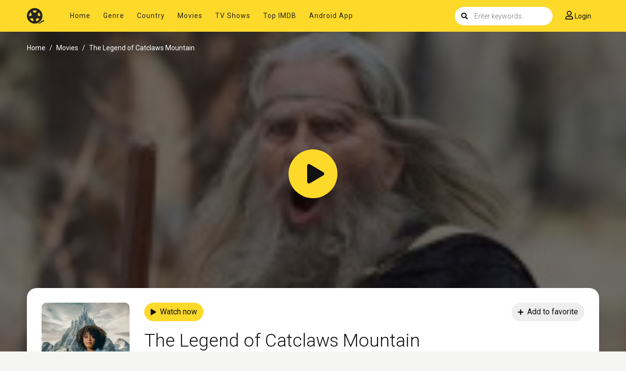

--- FILE ---
content_type: text/html; charset=utf-8
request_url: https://www.google.com/recaptcha/api2/anchor?ar=1&k=6LfV6aAaAAAAAC-irCKNuIS5Nf5ocl5r0K3Q0cdz&co=aHR0cHM6Ly93d3cuc2hvd2JveG1vdmllcy5uZXQ6NDQz&hl=en&v=PoyoqOPhxBO7pBk68S4YbpHZ&size=invisible&anchor-ms=20000&execute-ms=30000&cb=wvse99ieh0xv
body_size: 48734
content:
<!DOCTYPE HTML><html dir="ltr" lang="en"><head><meta http-equiv="Content-Type" content="text/html; charset=UTF-8">
<meta http-equiv="X-UA-Compatible" content="IE=edge">
<title>reCAPTCHA</title>
<style type="text/css">
/* cyrillic-ext */
@font-face {
  font-family: 'Roboto';
  font-style: normal;
  font-weight: 400;
  font-stretch: 100%;
  src: url(//fonts.gstatic.com/s/roboto/v48/KFO7CnqEu92Fr1ME7kSn66aGLdTylUAMa3GUBHMdazTgWw.woff2) format('woff2');
  unicode-range: U+0460-052F, U+1C80-1C8A, U+20B4, U+2DE0-2DFF, U+A640-A69F, U+FE2E-FE2F;
}
/* cyrillic */
@font-face {
  font-family: 'Roboto';
  font-style: normal;
  font-weight: 400;
  font-stretch: 100%;
  src: url(//fonts.gstatic.com/s/roboto/v48/KFO7CnqEu92Fr1ME7kSn66aGLdTylUAMa3iUBHMdazTgWw.woff2) format('woff2');
  unicode-range: U+0301, U+0400-045F, U+0490-0491, U+04B0-04B1, U+2116;
}
/* greek-ext */
@font-face {
  font-family: 'Roboto';
  font-style: normal;
  font-weight: 400;
  font-stretch: 100%;
  src: url(//fonts.gstatic.com/s/roboto/v48/KFO7CnqEu92Fr1ME7kSn66aGLdTylUAMa3CUBHMdazTgWw.woff2) format('woff2');
  unicode-range: U+1F00-1FFF;
}
/* greek */
@font-face {
  font-family: 'Roboto';
  font-style: normal;
  font-weight: 400;
  font-stretch: 100%;
  src: url(//fonts.gstatic.com/s/roboto/v48/KFO7CnqEu92Fr1ME7kSn66aGLdTylUAMa3-UBHMdazTgWw.woff2) format('woff2');
  unicode-range: U+0370-0377, U+037A-037F, U+0384-038A, U+038C, U+038E-03A1, U+03A3-03FF;
}
/* math */
@font-face {
  font-family: 'Roboto';
  font-style: normal;
  font-weight: 400;
  font-stretch: 100%;
  src: url(//fonts.gstatic.com/s/roboto/v48/KFO7CnqEu92Fr1ME7kSn66aGLdTylUAMawCUBHMdazTgWw.woff2) format('woff2');
  unicode-range: U+0302-0303, U+0305, U+0307-0308, U+0310, U+0312, U+0315, U+031A, U+0326-0327, U+032C, U+032F-0330, U+0332-0333, U+0338, U+033A, U+0346, U+034D, U+0391-03A1, U+03A3-03A9, U+03B1-03C9, U+03D1, U+03D5-03D6, U+03F0-03F1, U+03F4-03F5, U+2016-2017, U+2034-2038, U+203C, U+2040, U+2043, U+2047, U+2050, U+2057, U+205F, U+2070-2071, U+2074-208E, U+2090-209C, U+20D0-20DC, U+20E1, U+20E5-20EF, U+2100-2112, U+2114-2115, U+2117-2121, U+2123-214F, U+2190, U+2192, U+2194-21AE, U+21B0-21E5, U+21F1-21F2, U+21F4-2211, U+2213-2214, U+2216-22FF, U+2308-230B, U+2310, U+2319, U+231C-2321, U+2336-237A, U+237C, U+2395, U+239B-23B7, U+23D0, U+23DC-23E1, U+2474-2475, U+25AF, U+25B3, U+25B7, U+25BD, U+25C1, U+25CA, U+25CC, U+25FB, U+266D-266F, U+27C0-27FF, U+2900-2AFF, U+2B0E-2B11, U+2B30-2B4C, U+2BFE, U+3030, U+FF5B, U+FF5D, U+1D400-1D7FF, U+1EE00-1EEFF;
}
/* symbols */
@font-face {
  font-family: 'Roboto';
  font-style: normal;
  font-weight: 400;
  font-stretch: 100%;
  src: url(//fonts.gstatic.com/s/roboto/v48/KFO7CnqEu92Fr1ME7kSn66aGLdTylUAMaxKUBHMdazTgWw.woff2) format('woff2');
  unicode-range: U+0001-000C, U+000E-001F, U+007F-009F, U+20DD-20E0, U+20E2-20E4, U+2150-218F, U+2190, U+2192, U+2194-2199, U+21AF, U+21E6-21F0, U+21F3, U+2218-2219, U+2299, U+22C4-22C6, U+2300-243F, U+2440-244A, U+2460-24FF, U+25A0-27BF, U+2800-28FF, U+2921-2922, U+2981, U+29BF, U+29EB, U+2B00-2BFF, U+4DC0-4DFF, U+FFF9-FFFB, U+10140-1018E, U+10190-1019C, U+101A0, U+101D0-101FD, U+102E0-102FB, U+10E60-10E7E, U+1D2C0-1D2D3, U+1D2E0-1D37F, U+1F000-1F0FF, U+1F100-1F1AD, U+1F1E6-1F1FF, U+1F30D-1F30F, U+1F315, U+1F31C, U+1F31E, U+1F320-1F32C, U+1F336, U+1F378, U+1F37D, U+1F382, U+1F393-1F39F, U+1F3A7-1F3A8, U+1F3AC-1F3AF, U+1F3C2, U+1F3C4-1F3C6, U+1F3CA-1F3CE, U+1F3D4-1F3E0, U+1F3ED, U+1F3F1-1F3F3, U+1F3F5-1F3F7, U+1F408, U+1F415, U+1F41F, U+1F426, U+1F43F, U+1F441-1F442, U+1F444, U+1F446-1F449, U+1F44C-1F44E, U+1F453, U+1F46A, U+1F47D, U+1F4A3, U+1F4B0, U+1F4B3, U+1F4B9, U+1F4BB, U+1F4BF, U+1F4C8-1F4CB, U+1F4D6, U+1F4DA, U+1F4DF, U+1F4E3-1F4E6, U+1F4EA-1F4ED, U+1F4F7, U+1F4F9-1F4FB, U+1F4FD-1F4FE, U+1F503, U+1F507-1F50B, U+1F50D, U+1F512-1F513, U+1F53E-1F54A, U+1F54F-1F5FA, U+1F610, U+1F650-1F67F, U+1F687, U+1F68D, U+1F691, U+1F694, U+1F698, U+1F6AD, U+1F6B2, U+1F6B9-1F6BA, U+1F6BC, U+1F6C6-1F6CF, U+1F6D3-1F6D7, U+1F6E0-1F6EA, U+1F6F0-1F6F3, U+1F6F7-1F6FC, U+1F700-1F7FF, U+1F800-1F80B, U+1F810-1F847, U+1F850-1F859, U+1F860-1F887, U+1F890-1F8AD, U+1F8B0-1F8BB, U+1F8C0-1F8C1, U+1F900-1F90B, U+1F93B, U+1F946, U+1F984, U+1F996, U+1F9E9, U+1FA00-1FA6F, U+1FA70-1FA7C, U+1FA80-1FA89, U+1FA8F-1FAC6, U+1FACE-1FADC, U+1FADF-1FAE9, U+1FAF0-1FAF8, U+1FB00-1FBFF;
}
/* vietnamese */
@font-face {
  font-family: 'Roboto';
  font-style: normal;
  font-weight: 400;
  font-stretch: 100%;
  src: url(//fonts.gstatic.com/s/roboto/v48/KFO7CnqEu92Fr1ME7kSn66aGLdTylUAMa3OUBHMdazTgWw.woff2) format('woff2');
  unicode-range: U+0102-0103, U+0110-0111, U+0128-0129, U+0168-0169, U+01A0-01A1, U+01AF-01B0, U+0300-0301, U+0303-0304, U+0308-0309, U+0323, U+0329, U+1EA0-1EF9, U+20AB;
}
/* latin-ext */
@font-face {
  font-family: 'Roboto';
  font-style: normal;
  font-weight: 400;
  font-stretch: 100%;
  src: url(//fonts.gstatic.com/s/roboto/v48/KFO7CnqEu92Fr1ME7kSn66aGLdTylUAMa3KUBHMdazTgWw.woff2) format('woff2');
  unicode-range: U+0100-02BA, U+02BD-02C5, U+02C7-02CC, U+02CE-02D7, U+02DD-02FF, U+0304, U+0308, U+0329, U+1D00-1DBF, U+1E00-1E9F, U+1EF2-1EFF, U+2020, U+20A0-20AB, U+20AD-20C0, U+2113, U+2C60-2C7F, U+A720-A7FF;
}
/* latin */
@font-face {
  font-family: 'Roboto';
  font-style: normal;
  font-weight: 400;
  font-stretch: 100%;
  src: url(//fonts.gstatic.com/s/roboto/v48/KFO7CnqEu92Fr1ME7kSn66aGLdTylUAMa3yUBHMdazQ.woff2) format('woff2');
  unicode-range: U+0000-00FF, U+0131, U+0152-0153, U+02BB-02BC, U+02C6, U+02DA, U+02DC, U+0304, U+0308, U+0329, U+2000-206F, U+20AC, U+2122, U+2191, U+2193, U+2212, U+2215, U+FEFF, U+FFFD;
}
/* cyrillic-ext */
@font-face {
  font-family: 'Roboto';
  font-style: normal;
  font-weight: 500;
  font-stretch: 100%;
  src: url(//fonts.gstatic.com/s/roboto/v48/KFO7CnqEu92Fr1ME7kSn66aGLdTylUAMa3GUBHMdazTgWw.woff2) format('woff2');
  unicode-range: U+0460-052F, U+1C80-1C8A, U+20B4, U+2DE0-2DFF, U+A640-A69F, U+FE2E-FE2F;
}
/* cyrillic */
@font-face {
  font-family: 'Roboto';
  font-style: normal;
  font-weight: 500;
  font-stretch: 100%;
  src: url(//fonts.gstatic.com/s/roboto/v48/KFO7CnqEu92Fr1ME7kSn66aGLdTylUAMa3iUBHMdazTgWw.woff2) format('woff2');
  unicode-range: U+0301, U+0400-045F, U+0490-0491, U+04B0-04B1, U+2116;
}
/* greek-ext */
@font-face {
  font-family: 'Roboto';
  font-style: normal;
  font-weight: 500;
  font-stretch: 100%;
  src: url(//fonts.gstatic.com/s/roboto/v48/KFO7CnqEu92Fr1ME7kSn66aGLdTylUAMa3CUBHMdazTgWw.woff2) format('woff2');
  unicode-range: U+1F00-1FFF;
}
/* greek */
@font-face {
  font-family: 'Roboto';
  font-style: normal;
  font-weight: 500;
  font-stretch: 100%;
  src: url(//fonts.gstatic.com/s/roboto/v48/KFO7CnqEu92Fr1ME7kSn66aGLdTylUAMa3-UBHMdazTgWw.woff2) format('woff2');
  unicode-range: U+0370-0377, U+037A-037F, U+0384-038A, U+038C, U+038E-03A1, U+03A3-03FF;
}
/* math */
@font-face {
  font-family: 'Roboto';
  font-style: normal;
  font-weight: 500;
  font-stretch: 100%;
  src: url(//fonts.gstatic.com/s/roboto/v48/KFO7CnqEu92Fr1ME7kSn66aGLdTylUAMawCUBHMdazTgWw.woff2) format('woff2');
  unicode-range: U+0302-0303, U+0305, U+0307-0308, U+0310, U+0312, U+0315, U+031A, U+0326-0327, U+032C, U+032F-0330, U+0332-0333, U+0338, U+033A, U+0346, U+034D, U+0391-03A1, U+03A3-03A9, U+03B1-03C9, U+03D1, U+03D5-03D6, U+03F0-03F1, U+03F4-03F5, U+2016-2017, U+2034-2038, U+203C, U+2040, U+2043, U+2047, U+2050, U+2057, U+205F, U+2070-2071, U+2074-208E, U+2090-209C, U+20D0-20DC, U+20E1, U+20E5-20EF, U+2100-2112, U+2114-2115, U+2117-2121, U+2123-214F, U+2190, U+2192, U+2194-21AE, U+21B0-21E5, U+21F1-21F2, U+21F4-2211, U+2213-2214, U+2216-22FF, U+2308-230B, U+2310, U+2319, U+231C-2321, U+2336-237A, U+237C, U+2395, U+239B-23B7, U+23D0, U+23DC-23E1, U+2474-2475, U+25AF, U+25B3, U+25B7, U+25BD, U+25C1, U+25CA, U+25CC, U+25FB, U+266D-266F, U+27C0-27FF, U+2900-2AFF, U+2B0E-2B11, U+2B30-2B4C, U+2BFE, U+3030, U+FF5B, U+FF5D, U+1D400-1D7FF, U+1EE00-1EEFF;
}
/* symbols */
@font-face {
  font-family: 'Roboto';
  font-style: normal;
  font-weight: 500;
  font-stretch: 100%;
  src: url(//fonts.gstatic.com/s/roboto/v48/KFO7CnqEu92Fr1ME7kSn66aGLdTylUAMaxKUBHMdazTgWw.woff2) format('woff2');
  unicode-range: U+0001-000C, U+000E-001F, U+007F-009F, U+20DD-20E0, U+20E2-20E4, U+2150-218F, U+2190, U+2192, U+2194-2199, U+21AF, U+21E6-21F0, U+21F3, U+2218-2219, U+2299, U+22C4-22C6, U+2300-243F, U+2440-244A, U+2460-24FF, U+25A0-27BF, U+2800-28FF, U+2921-2922, U+2981, U+29BF, U+29EB, U+2B00-2BFF, U+4DC0-4DFF, U+FFF9-FFFB, U+10140-1018E, U+10190-1019C, U+101A0, U+101D0-101FD, U+102E0-102FB, U+10E60-10E7E, U+1D2C0-1D2D3, U+1D2E0-1D37F, U+1F000-1F0FF, U+1F100-1F1AD, U+1F1E6-1F1FF, U+1F30D-1F30F, U+1F315, U+1F31C, U+1F31E, U+1F320-1F32C, U+1F336, U+1F378, U+1F37D, U+1F382, U+1F393-1F39F, U+1F3A7-1F3A8, U+1F3AC-1F3AF, U+1F3C2, U+1F3C4-1F3C6, U+1F3CA-1F3CE, U+1F3D4-1F3E0, U+1F3ED, U+1F3F1-1F3F3, U+1F3F5-1F3F7, U+1F408, U+1F415, U+1F41F, U+1F426, U+1F43F, U+1F441-1F442, U+1F444, U+1F446-1F449, U+1F44C-1F44E, U+1F453, U+1F46A, U+1F47D, U+1F4A3, U+1F4B0, U+1F4B3, U+1F4B9, U+1F4BB, U+1F4BF, U+1F4C8-1F4CB, U+1F4D6, U+1F4DA, U+1F4DF, U+1F4E3-1F4E6, U+1F4EA-1F4ED, U+1F4F7, U+1F4F9-1F4FB, U+1F4FD-1F4FE, U+1F503, U+1F507-1F50B, U+1F50D, U+1F512-1F513, U+1F53E-1F54A, U+1F54F-1F5FA, U+1F610, U+1F650-1F67F, U+1F687, U+1F68D, U+1F691, U+1F694, U+1F698, U+1F6AD, U+1F6B2, U+1F6B9-1F6BA, U+1F6BC, U+1F6C6-1F6CF, U+1F6D3-1F6D7, U+1F6E0-1F6EA, U+1F6F0-1F6F3, U+1F6F7-1F6FC, U+1F700-1F7FF, U+1F800-1F80B, U+1F810-1F847, U+1F850-1F859, U+1F860-1F887, U+1F890-1F8AD, U+1F8B0-1F8BB, U+1F8C0-1F8C1, U+1F900-1F90B, U+1F93B, U+1F946, U+1F984, U+1F996, U+1F9E9, U+1FA00-1FA6F, U+1FA70-1FA7C, U+1FA80-1FA89, U+1FA8F-1FAC6, U+1FACE-1FADC, U+1FADF-1FAE9, U+1FAF0-1FAF8, U+1FB00-1FBFF;
}
/* vietnamese */
@font-face {
  font-family: 'Roboto';
  font-style: normal;
  font-weight: 500;
  font-stretch: 100%;
  src: url(//fonts.gstatic.com/s/roboto/v48/KFO7CnqEu92Fr1ME7kSn66aGLdTylUAMa3OUBHMdazTgWw.woff2) format('woff2');
  unicode-range: U+0102-0103, U+0110-0111, U+0128-0129, U+0168-0169, U+01A0-01A1, U+01AF-01B0, U+0300-0301, U+0303-0304, U+0308-0309, U+0323, U+0329, U+1EA0-1EF9, U+20AB;
}
/* latin-ext */
@font-face {
  font-family: 'Roboto';
  font-style: normal;
  font-weight: 500;
  font-stretch: 100%;
  src: url(//fonts.gstatic.com/s/roboto/v48/KFO7CnqEu92Fr1ME7kSn66aGLdTylUAMa3KUBHMdazTgWw.woff2) format('woff2');
  unicode-range: U+0100-02BA, U+02BD-02C5, U+02C7-02CC, U+02CE-02D7, U+02DD-02FF, U+0304, U+0308, U+0329, U+1D00-1DBF, U+1E00-1E9F, U+1EF2-1EFF, U+2020, U+20A0-20AB, U+20AD-20C0, U+2113, U+2C60-2C7F, U+A720-A7FF;
}
/* latin */
@font-face {
  font-family: 'Roboto';
  font-style: normal;
  font-weight: 500;
  font-stretch: 100%;
  src: url(//fonts.gstatic.com/s/roboto/v48/KFO7CnqEu92Fr1ME7kSn66aGLdTylUAMa3yUBHMdazQ.woff2) format('woff2');
  unicode-range: U+0000-00FF, U+0131, U+0152-0153, U+02BB-02BC, U+02C6, U+02DA, U+02DC, U+0304, U+0308, U+0329, U+2000-206F, U+20AC, U+2122, U+2191, U+2193, U+2212, U+2215, U+FEFF, U+FFFD;
}
/* cyrillic-ext */
@font-face {
  font-family: 'Roboto';
  font-style: normal;
  font-weight: 900;
  font-stretch: 100%;
  src: url(//fonts.gstatic.com/s/roboto/v48/KFO7CnqEu92Fr1ME7kSn66aGLdTylUAMa3GUBHMdazTgWw.woff2) format('woff2');
  unicode-range: U+0460-052F, U+1C80-1C8A, U+20B4, U+2DE0-2DFF, U+A640-A69F, U+FE2E-FE2F;
}
/* cyrillic */
@font-face {
  font-family: 'Roboto';
  font-style: normal;
  font-weight: 900;
  font-stretch: 100%;
  src: url(//fonts.gstatic.com/s/roboto/v48/KFO7CnqEu92Fr1ME7kSn66aGLdTylUAMa3iUBHMdazTgWw.woff2) format('woff2');
  unicode-range: U+0301, U+0400-045F, U+0490-0491, U+04B0-04B1, U+2116;
}
/* greek-ext */
@font-face {
  font-family: 'Roboto';
  font-style: normal;
  font-weight: 900;
  font-stretch: 100%;
  src: url(//fonts.gstatic.com/s/roboto/v48/KFO7CnqEu92Fr1ME7kSn66aGLdTylUAMa3CUBHMdazTgWw.woff2) format('woff2');
  unicode-range: U+1F00-1FFF;
}
/* greek */
@font-face {
  font-family: 'Roboto';
  font-style: normal;
  font-weight: 900;
  font-stretch: 100%;
  src: url(//fonts.gstatic.com/s/roboto/v48/KFO7CnqEu92Fr1ME7kSn66aGLdTylUAMa3-UBHMdazTgWw.woff2) format('woff2');
  unicode-range: U+0370-0377, U+037A-037F, U+0384-038A, U+038C, U+038E-03A1, U+03A3-03FF;
}
/* math */
@font-face {
  font-family: 'Roboto';
  font-style: normal;
  font-weight: 900;
  font-stretch: 100%;
  src: url(//fonts.gstatic.com/s/roboto/v48/KFO7CnqEu92Fr1ME7kSn66aGLdTylUAMawCUBHMdazTgWw.woff2) format('woff2');
  unicode-range: U+0302-0303, U+0305, U+0307-0308, U+0310, U+0312, U+0315, U+031A, U+0326-0327, U+032C, U+032F-0330, U+0332-0333, U+0338, U+033A, U+0346, U+034D, U+0391-03A1, U+03A3-03A9, U+03B1-03C9, U+03D1, U+03D5-03D6, U+03F0-03F1, U+03F4-03F5, U+2016-2017, U+2034-2038, U+203C, U+2040, U+2043, U+2047, U+2050, U+2057, U+205F, U+2070-2071, U+2074-208E, U+2090-209C, U+20D0-20DC, U+20E1, U+20E5-20EF, U+2100-2112, U+2114-2115, U+2117-2121, U+2123-214F, U+2190, U+2192, U+2194-21AE, U+21B0-21E5, U+21F1-21F2, U+21F4-2211, U+2213-2214, U+2216-22FF, U+2308-230B, U+2310, U+2319, U+231C-2321, U+2336-237A, U+237C, U+2395, U+239B-23B7, U+23D0, U+23DC-23E1, U+2474-2475, U+25AF, U+25B3, U+25B7, U+25BD, U+25C1, U+25CA, U+25CC, U+25FB, U+266D-266F, U+27C0-27FF, U+2900-2AFF, U+2B0E-2B11, U+2B30-2B4C, U+2BFE, U+3030, U+FF5B, U+FF5D, U+1D400-1D7FF, U+1EE00-1EEFF;
}
/* symbols */
@font-face {
  font-family: 'Roboto';
  font-style: normal;
  font-weight: 900;
  font-stretch: 100%;
  src: url(//fonts.gstatic.com/s/roboto/v48/KFO7CnqEu92Fr1ME7kSn66aGLdTylUAMaxKUBHMdazTgWw.woff2) format('woff2');
  unicode-range: U+0001-000C, U+000E-001F, U+007F-009F, U+20DD-20E0, U+20E2-20E4, U+2150-218F, U+2190, U+2192, U+2194-2199, U+21AF, U+21E6-21F0, U+21F3, U+2218-2219, U+2299, U+22C4-22C6, U+2300-243F, U+2440-244A, U+2460-24FF, U+25A0-27BF, U+2800-28FF, U+2921-2922, U+2981, U+29BF, U+29EB, U+2B00-2BFF, U+4DC0-4DFF, U+FFF9-FFFB, U+10140-1018E, U+10190-1019C, U+101A0, U+101D0-101FD, U+102E0-102FB, U+10E60-10E7E, U+1D2C0-1D2D3, U+1D2E0-1D37F, U+1F000-1F0FF, U+1F100-1F1AD, U+1F1E6-1F1FF, U+1F30D-1F30F, U+1F315, U+1F31C, U+1F31E, U+1F320-1F32C, U+1F336, U+1F378, U+1F37D, U+1F382, U+1F393-1F39F, U+1F3A7-1F3A8, U+1F3AC-1F3AF, U+1F3C2, U+1F3C4-1F3C6, U+1F3CA-1F3CE, U+1F3D4-1F3E0, U+1F3ED, U+1F3F1-1F3F3, U+1F3F5-1F3F7, U+1F408, U+1F415, U+1F41F, U+1F426, U+1F43F, U+1F441-1F442, U+1F444, U+1F446-1F449, U+1F44C-1F44E, U+1F453, U+1F46A, U+1F47D, U+1F4A3, U+1F4B0, U+1F4B3, U+1F4B9, U+1F4BB, U+1F4BF, U+1F4C8-1F4CB, U+1F4D6, U+1F4DA, U+1F4DF, U+1F4E3-1F4E6, U+1F4EA-1F4ED, U+1F4F7, U+1F4F9-1F4FB, U+1F4FD-1F4FE, U+1F503, U+1F507-1F50B, U+1F50D, U+1F512-1F513, U+1F53E-1F54A, U+1F54F-1F5FA, U+1F610, U+1F650-1F67F, U+1F687, U+1F68D, U+1F691, U+1F694, U+1F698, U+1F6AD, U+1F6B2, U+1F6B9-1F6BA, U+1F6BC, U+1F6C6-1F6CF, U+1F6D3-1F6D7, U+1F6E0-1F6EA, U+1F6F0-1F6F3, U+1F6F7-1F6FC, U+1F700-1F7FF, U+1F800-1F80B, U+1F810-1F847, U+1F850-1F859, U+1F860-1F887, U+1F890-1F8AD, U+1F8B0-1F8BB, U+1F8C0-1F8C1, U+1F900-1F90B, U+1F93B, U+1F946, U+1F984, U+1F996, U+1F9E9, U+1FA00-1FA6F, U+1FA70-1FA7C, U+1FA80-1FA89, U+1FA8F-1FAC6, U+1FACE-1FADC, U+1FADF-1FAE9, U+1FAF0-1FAF8, U+1FB00-1FBFF;
}
/* vietnamese */
@font-face {
  font-family: 'Roboto';
  font-style: normal;
  font-weight: 900;
  font-stretch: 100%;
  src: url(//fonts.gstatic.com/s/roboto/v48/KFO7CnqEu92Fr1ME7kSn66aGLdTylUAMa3OUBHMdazTgWw.woff2) format('woff2');
  unicode-range: U+0102-0103, U+0110-0111, U+0128-0129, U+0168-0169, U+01A0-01A1, U+01AF-01B0, U+0300-0301, U+0303-0304, U+0308-0309, U+0323, U+0329, U+1EA0-1EF9, U+20AB;
}
/* latin-ext */
@font-face {
  font-family: 'Roboto';
  font-style: normal;
  font-weight: 900;
  font-stretch: 100%;
  src: url(//fonts.gstatic.com/s/roboto/v48/KFO7CnqEu92Fr1ME7kSn66aGLdTylUAMa3KUBHMdazTgWw.woff2) format('woff2');
  unicode-range: U+0100-02BA, U+02BD-02C5, U+02C7-02CC, U+02CE-02D7, U+02DD-02FF, U+0304, U+0308, U+0329, U+1D00-1DBF, U+1E00-1E9F, U+1EF2-1EFF, U+2020, U+20A0-20AB, U+20AD-20C0, U+2113, U+2C60-2C7F, U+A720-A7FF;
}
/* latin */
@font-face {
  font-family: 'Roboto';
  font-style: normal;
  font-weight: 900;
  font-stretch: 100%;
  src: url(//fonts.gstatic.com/s/roboto/v48/KFO7CnqEu92Fr1ME7kSn66aGLdTylUAMa3yUBHMdazQ.woff2) format('woff2');
  unicode-range: U+0000-00FF, U+0131, U+0152-0153, U+02BB-02BC, U+02C6, U+02DA, U+02DC, U+0304, U+0308, U+0329, U+2000-206F, U+20AC, U+2122, U+2191, U+2193, U+2212, U+2215, U+FEFF, U+FFFD;
}

</style>
<link rel="stylesheet" type="text/css" href="https://www.gstatic.com/recaptcha/releases/PoyoqOPhxBO7pBk68S4YbpHZ/styles__ltr.css">
<script nonce="OwEsqsKQG6P3FARaySFpQA" type="text/javascript">window['__recaptcha_api'] = 'https://www.google.com/recaptcha/api2/';</script>
<script type="text/javascript" src="https://www.gstatic.com/recaptcha/releases/PoyoqOPhxBO7pBk68S4YbpHZ/recaptcha__en.js" nonce="OwEsqsKQG6P3FARaySFpQA">
      
    </script></head>
<body><div id="rc-anchor-alert" class="rc-anchor-alert"></div>
<input type="hidden" id="recaptcha-token" value="[base64]">
<script type="text/javascript" nonce="OwEsqsKQG6P3FARaySFpQA">
      recaptcha.anchor.Main.init("[\x22ainput\x22,[\x22bgdata\x22,\x22\x22,\[base64]/[base64]/[base64]/ZyhXLGgpOnEoW04sMjEsbF0sVywwKSxoKSxmYWxzZSxmYWxzZSl9Y2F0Y2goayl7RygzNTgsVyk/[base64]/[base64]/[base64]/[base64]/[base64]/[base64]/[base64]/bmV3IEJbT10oRFswXSk6dz09Mj9uZXcgQltPXShEWzBdLERbMV0pOnc9PTM/bmV3IEJbT10oRFswXSxEWzFdLERbMl0pOnc9PTQ/[base64]/[base64]/[base64]/[base64]/[base64]\\u003d\x22,\[base64]\\u003d\\u003d\x22,\x22w5nCssO0MsKjUMO1w65BwpzDtsKbw73DpUQQCsOcwrpKwrPDukEkw7zDlSLCusK7wqokwp/[base64]/Dr1A8OnxgVTDCv1TDuCU1wrQSAHHCojbDlkZFNMOFw5XCgWHDpMOAX3p/w595c0dUw7jDm8Ofw5o9wpM3w61fwq7DjAUNeGHCtlUvSsKTB8KzwrfDiiPCkwvCjzovacKCwr15Ni3CisOUwqHClzbCmcOpw6PDiUl/ADjDli/[base64]/[base64]/w6MFwpBvw4J+wpJgwoPDisO3w4HDnX98WcK/KcKLw51CwrXCpsKgw5wocD1Rw5/DjFh9Py7CnGs+OsKYw6sGwqvCmRp/wpvDvCXDncOoworDr8Opw4PCoMK7wqlwXMKrEhvCtsOCP8KdZcKMwpsHw5DDkH8KwrbDgUxgw5/DhElGYADDqFnCs8KBwq/[base64]/[base64]/wownwrEVVGF2wop3wpw9wozDjRsNwqLCoMOnwqRIQ8O9acOawpI4wrDCpCfDhcOFw5fDtcKlwpolR8O/w6cTUsOcwoLDtsKywrZ7cMKzw7B5wojCtC3CqMKGwp1XOcKOQ1RPwrXCrsO5CsKTcVlwI8Oyw5JqScKITMK9w588eBc+W8OXJMKJwo5/[base64]/Clj8ORsKdw6A1w55uwoR9wo1Jw5I/wqDDpcKNe3HDiHVcGiTCgnPCvgAScSMAwqsHwrLDj8O8wpAjT8O2FER/IsOqNcKtXsKwwqA/wp9bA8KAM0Nfw4bCkcObwpHCoT5McD7CjiZaecK3aFXDjHzDu1/[base64]/wrIvw6nChsKjwqHDj8KvUx8ewrrDmRxJDnfCr8KVPcOgMsKjwpsJQcKCCMK4wo0sH3pRECV+wqjDkVPCkFI5J8O+QH7DjcKlBEDCgsKpH8OWw6FBBHnCvBxaZhjDqUpSwqdbwrXDg0Quw6QUAMKxeG0eNMOhw7Eiwp54fxdjJsO/w70kbsKLUMK3YsOOXivCkMOzw49Rw5bDqMOzw4TDhcO4egzDt8K5DMO+BsK8L1bDshjDmsO7w7PCvcORw4VKwp3DlsO2w4/Ch8OMflV5EcKYwqFEw6fCkFRCVF/Ds1M5QsOIw5bDlsOzw7YPdsK1FMO2dMKQw47CsCZlC8Okw6fDmXXDvcKQZQggwofDrzwSMcOHVHvCnMKsw6gqwopmwrvDiDNcw4bDh8OFw4LDvnZQwpnDpsOPJk1mwr/CksK/[base64]/DoMKXwoEQZQA0aXIswptbw5J7w41Jw70OAmAKJFfCiR01w51IwqFWw5TCssOyw4HDuQXChcKwLz/DhwbDmcK4wqxdwqM0bBfCgMK1OgMlZUEkKgHDnExEw5/DicO/E8OLVsKmbxA3w4kHwrfDvMOOwpl5FMKfwoxkJsOzw6srwpRSCi5hwo3ChMOHwpvCgcKIQ8Ofw5YNwonDisOswpFewoM8w6zDowkVQBjDksOGUMKrw59zQ8OSTsOrRRDDmcK6d1V9w5jCksKUOsK4Sz/[base64]/[base64]/DlkbCk0jDszgVKMK3FztwC8KUGsKgwoPDosK4fElAw6LDrMKxwo5jw4/[base64]/CqcK0PjNqK8OGw7fDhsO3dcO8wrvDqMKeKk/Di0Vyw7UKHA9dw4Z0w5zDmMKiFsKIfykxW8KbwrsyXnNVcEnDicOFw68Qw6/DjxvDihgbcmJHwodawo3DicO/woU4woTCsQzCtsO+JsO6w6/CjMOyWw7DshvDv8Oywp8rdxYow4wmwqt2w5/CiiXDjQQBHMO2cg5TwovCgRXCuMOPB8KkEMOZXsKyw7PCq8K3w6FBMxB/w5HDgMOrw6fDt8KDw5IvRMKyS8OHwrVawoLDmlnClcKcw53CjHDCvlFlHSLDtcKOw7IVw5LDj2jDnMOMdcKnO8Knw4DDgcOgw5tnwrLCgyjCqMKZw5XCokTCkcOuBMOYNsOVMQ3DtcK/N8K0Hk0LwqZAw7rCg3HDvcKEwrNswqRQd0tYw5nDvMO4w7/DmMOawp/DsMKhw5cxw4J2YsKVcMOTwq7CkMK5w4XCicK5wqMtw5bDuwVof3ETVsObw6kUw4vDqFHDgQXDoMOFwp/DqQ/Cv8OEwppNw5/DnW7DrjsSw79PBsKqcMKVXxfDhcKnwqRNeMOWYjVqMcKowrJnwojCn0rCtcK/[base64]/Dr13Culo8OR1iwqzDpHFqXsOcwoQmwqzDgzIDw6fCpQ5Na8OOAMKgGMOtE8OkaUHCsxlAw4/CqSXDgzFzWsKfw4o5wpHDosOfX8OdBX/Cr8OcbsOjD8KVw7jDq8KMbhN9aMO4w4zCoGbDhFckwqcZEMKSwoLCrMOuMyoufMOEw7rDklIJGMKNw4LCpxnDnMK1w5VZUCdLwrHDvX/CsMOXw6o1wrHDp8Kewo/[base64]/CjTHDmMKNcMOXwrvDtsOnwqDDn8O6w5HDk0sHNMOoZmrCrgA0w57DrG1Iw55TA1fCkTnCt1jCg8OjV8OsBcOaXsOQcUEEXXtuwrwgTcOGw6/DvWcew74qw7fDt8KzT8Kww55yw5HDkxTCmzwtVwHDjRTDtTMgw4RYw4N+cU7Co8OSw5bCvsKUw6opw5TDpcOLw4JgwooDUcOQLMO6G8KJMcOww6/ChMOLw5bCjcK1BlwbBDJ8wqDDhsKqDBDCpWt8FcOYOcOgwrjCj8OeAcKRdMKWwojDh8OwwqrDvcOnIyx+w4xowoxAMMOaKcK/P8OIw5cbacKjWRTChwzDlsO/wqowUQPCvATDksKwWMOobcOpKMO4w613EMKNTG0KfxHCt1TDssOYwrROPm7DqABFbhllVSk/NcK+wqXCqcOxDsOpVlFtH17CoMOyZcOpG8KjwoocccOewoJPP8O9wrYYLy0kFmtdXz8hVMKmbkzCtUrDshAqw4MCwofCisOLS1RowopXfcKcwqrCi8OHw6rCjcOaw7/DgMOPAcKjwrs5w4DDtGTClcOca8OaAMO7DznDmFN8w40TaMKdwqTDpkx9wqoWXcK2FBnDusOgw71NwrfCp20Ew6PDpV5+w5zDt2IIwokOw7RgJjLCl8OjI8Kzw4kvwqzCrsOyw7DCmHPDjMK+ccKdw4TDkMKaf8Oowo/DsFrDvMOpTV/DnGddScOXwqHDvsKnFxomw71Mw7BxOj46UsOvwqrDo8KCwpHChFXCgcOTwopAJTDCscK2f8Odwr3CtCVOwoXCicOtw5shPsK0wqZHdsOcZy/CpcK7OCrDvxPCpzTDsH/[base64]/CpyPDqsKKw5bCo8OJwpNHw5bDqxcRC0xIw7tTecKkasKAF8OOwrJZADLDoVPCrQPDr8KpcETDp8KUwqfCrT8+w4nCsMOmPhbCgGRiH8KAei/DhEk+MX91DMORAWs3QkvDo2/DhXfDosKrw5PDisO8N8O6a13Dl8KBXBBIEsKRw7l3OCfCqlgGN8Ohw6DCssOtPsOQwovCrHrDssO1w6cKwqvDqCTDksOUwpRMwqkqw5jDrsKbJsKlw4JTwrXCg3vDjgB4w6HCgDPCsnPCvcOvHsOEMcKuAkw5wroXw551w4nCtlUcYwAcw6s2bsKxfWhAw77DplMsGm/CkMOpbMO1w4hkw5vCnMKvV8OYw43Dr8K2WhTDhcKiRsOow6XDmnZWwo8Sw73DoMKvQH8NwonDjWMVwp/DpXXCm34JU27DscKUw43DrDxLw5zChcOLLmkYwrDDgS86wrrDpVsbw7nCtMK1acKTw6BWw4wPccOuJlPDmMO5XcOUSi7Du1tuL3ZtYQnChU5aPizCssOEDlBjw7VAwqArIFIyOcOOwrTCpFXCssO/eAbCjMKpNG43wpRVwrZcUMK0XsOwwrYawqDCgcOtw4QywpdKwrM9HAfDq37CmsKIIWldw6/[base64]/Cp8KMQgMkCw8bw7l5wqIgwofCnjXCssKTwo9xKcKewpbCnUzCnA7CqMKVQRfDlwRrGm/DsMK3axIKaivDvsOXVjhpZ8Oew7pvOsOLw67CqDTDt0lyw5lsM1tOw7cBHVfDvnnCpgrDmcOOw6TCsAYbC3jCp1kPw6jCjMOBU04PRxPDiDVQKsKXwpTCnhnCnCXClcK5wpLDginCmG3CkMOywpzDlcOlS8Oxwod6Lmcie2/DjHTCoXQZw6PDocOLVyh8CsOUwq3Cm0bCrghIwrXDqUdLccK7JXDCnCDCqsOYB8OgCQ/Cn8OJecKVHsKnw77DoD4xMQPDsD4GwqFlwqTDpsKgQMKbPcONLcO2w5zCiMOZwrJawrYNw5fDhmbCkVw5XU8hw6oMw5fCiz9SfEQIcg9lwrE1WXZxFcOGwoHCrRPClgglOcO5woBYwoMLwoPDpMOLw4wiFFbCt8KXK1XDjlk3wqhDwo3CocKNVcKKw4Vywo/ChEJ2IcOzw7DDpmTDvwHDocKfw7ZGwrdxDk5BwqDDmsKpw7zCryxuw7zDjcKuwoJDcElXwrDDiV/CkBNqw6vDuCnDoxJVw67DrQLCoWEgwoHCgyLDm8OuAMOFVsO8wofDjxzDvsOzLMOMEFJOwq/Dv0LCqMKCwprDmsKLScOdwq/[base64]/DhndNbhQHwpDDtU5zwrRgw48UOMO3RATDs8KqWMOfwoZPSMOgw6vCrsKrWSPCtsKKwodNw5LDp8O2aCgcBcO6wqHDuMKhwowUAntGFj9JwrnClsK+w7vDpcKZUsKhGMOIwr/CmsO9CTMcwpBHwqkzWX9FwqbCvQLChkhXc8O9wp1RElN3wqDCssKTBmfDtGoTTAVNE8KXZsKKw7jDkMOXw4s5FcOiwqzDisOiwp42LVgNfcKtw4VDcsKAPBPClXPDr1kXUcOew67Dn1Q/T38ewqvDvGYAwqzDqkcpTlFbLsOXfwVDwrrCkVzDkcKpV8KGwoDDgn9Sw7t5fDNwDRjCo8K/[base64]/DggLCqsORD8KjWUgFwrzDkcKYwoDDssK6w6nDjsO/w4fDu8KrwrvClU7DqkhTw5Uzw4vDnV/[base64]/DkSQswrvDtcKbIMO9wqY8w5rDmlPDlcKIw5DCo8KGJzDClyDCksORwrkJwqjCoMO8w7xww6FrUHfDoFbDjAfCvsOPI8KOw7IxEB3DqcOHw7sGCz3DtcKgw4LDth/Cm8OFw7jDgsOWdGQpc8KsDBLClcKfw7w5HsKKw4wPwp0Gw6XCuMOtJ3HCusK1VjRXb8Kbw7FrRndsHX/CiUTDgVoIwoZ4wpJsPgo1DMO2wqBUPAHCrDfDhEQTw6tQcT7CtcOQJmnDn8KhIUPCtcK0w5BZUlgMNRB+XjnCoMOVw4jCgGrCisOScMOtwqo1wrMLDMKMwrN+wpDDhcK2J8O/wolLwrpTPMKUNsKuwq8ZIcKweMOkwqljw6gvYy9lUBMqcMKSwqfDjDXCt15iFkPDm8KtwpPDlMOHw7TDncKqBSI7w4MdBMODLGHDnsOCw5p2w7/DpMOFCsOTw5LCiEYyw6bCscOrw749Bg1rwpPDusK7XRwnYHvDkMKIwrLDoRZiP8Kzw6nCusOpwrbCsMKcEAbDrDrCrsOTCMOrw6Fia1IVbh/Dlh58wrHDjX9+acOrwoHCh8OISCIewrQuwoLDuz7CuUwEwpAyT8OHNzFew47DmkXCgB1ZZmXCnRdKfsKtK8OAwobDsGUpwo1Hb8Oew6rDrcKdC8K8w7HDmMO4w7pEw7sTQ8KBwonDg8KoESxcY8OiTsOGIsO8wqMrenRRwpE/w5krdj0DPwrCrkV7LMKGam1bckM8w4hwK8KNw4jCkMODKREVw6hVA8O8QcKDwpQnQwLCmE0WIsKtemjCqMOhBsOXwqZjCcKSw4fDihAWw5wFw5xGMcKrPRbDmcOcI8Onw6LDuMKKwqhnd0fChHvDiBkTwpgTw5DCg8KMX2PDjMK0E0/DpMKEXcO5d37CiyF+woxQwpbComMlH8O9bRF1wqpecsOGwqvClEXCqGnDmhvCrsOBwr/DtsKZesO7f3A9w54IWn15UsORS3nCgsKpI8KDw48dGQjClx0CT1LDucK9w7U8YMOLVjN1w64vwr8uwrJvw6DCu3fCp8KkeB1jWsO8RMOeQcK2XVFvw7vDl28fw7EBGy/CmcOFw6YxRxAswoUMwozDkcO0LcORXwooICDDgMKlUMKmd8KHS189N3bDs8KTFsOnwoLDqA/DlCRRXHTDqycuYm1vw4jDnSPDqxDDrEbDmcOxwpXDkMOiRsO/I8O3wqVrWWpbfcKYw7DDv8K6VMO1PlF6M8Oew7RAw6nDv2NbwqXDhMOvwr8OwoN+w5jCkCfDg0HDoRzCrMKmUsKXVBJWw5HDsn/[base64]/CmMK+w4vCvlfDscOww5AgbDh7wptqwrrCj21BwqbDuHkTWyrDlsOYcQBAwoNQwr45w4/DnTV+wqvCjsKsJBQTHjBZw50gw4vDpUodQcOrXgIDw77DucOiXcOJICTDm8KINcKawqrDu8OhEzJeJ14Vw4fCkjITwpXDsMKrwqXCnMObAgDDilVcQnUHw6/[base64]/CvF3CnMOCIMOOw5DDg8O6ahgIFgd2Tg7Dhk3ClFzDoyVEw5VGw6pxwqx1fC0fA8OsUTR6w5JDMjLCqcKOCGLDqMO3FcOoSMOIw4/CocKaw5Jnw4Jnw61pUMOWWcOmw5DCscOow6EiWMK9wq9+wqPCqMKzNMKswqIUwrMtRHV1OBAhwrjCgcKle8Kcw54yw57Dg8K9G8ODw5/CpTrCgXfDsh8gwpMGJsOrwqHDk8ORw4bDujLDpiEtM8KqZzNow6LDgcKUTsOtw6h3w5xpwq/[base64]/[base64]/w6hSM2jDi8OrwoTDqWrCjsKDJMKBw5DDtR/Ck0rDs8Oow4nDixRnM8KCDgbCjRrDssO3w7XDuTo7clfCqHLCr8OhDMOswr/Djw7CjSnCqChdwo3CvsKiUjHCoC0GPk7DlsOqfsKTJE/DvSHDuMKOccK+OMOhwo/Dkh8TwpHDoMKvNHQxw4LDm1TCp1ZQwrVQwr/DuGFoZCnCjg3CsSEcEXrDsi/DgkrCtjHDqjIqH0Jra0rDsSMVFlwUw5ZkT8OdcXkFQ0PDiAdFwppRQcOQJcO4U1gvcsKEwrTCsGEqXMONT8OzTcKQw6Z9w4lMw67DhlYbwpd5wqfDrSDCvsOiCGLDryE5w4XCgsO1w4JEwrBZw7d/[base64]/YA7Dg03Dqy4SRT3Cl8KoS2xLw4nDvVTDtzjDmkx1w7vDl8OdwqPDtDN6w7EXEcKVDMKpw5zDm8K0XcO9FMOBwo3CusOiIMOkLcKXIMOowrrDm8Kew60BwqXDgQ0FwrtuwpISw4kfwrDDpU7CuRDDjcOPwq/DgGAOwozDucO/Ik5NwqDDkV/CpCTDtl7DtHZuwo0Lw7QCw5MgEiBIIn1jAsOvBMOdwpw+w4LCqUlcKSQnw7TCtcO5BMO4W00mwp/[base64]/w63CilpNwpdNG8Ktw4tyAy1wSyRAfcOlZFk2YMOZwqgEClNGw51yworDjcKlcMOWw5HDrF3DusK5D8K/woUVccKrw65YwowpXcOtZsO/[base64]/CmsORwrUfwrvDgCYTw4V6DsOZccOewqxEw4PDs8KDwrrCkkQGCSrDunQ3DcKWw5bDmmUjMsOhFMK8w7/CgmZdaw7DiMKgGirCqhYcAsKcw6bDvsKYVW/DrT3CnsK9BMOSDXrDtMOoMMOawp7CphpMwpDCmsOmasKATcOiwozChzR2axPCjgPChDVXw5YJw4vClMKoCsKDT8KCwphsDml0wofChsKPw5TCh8K8wogKMCJGOMOXC8OHwqRfU11gw79hw4TDgsKZw7Uxwp/Ctj9gwpbCk2AUw47DicOoB3vDmcOJwp1Nw5rDjjHCjibDssKbw5VPwrbCjEfDtsOEw5cLDsKXaSvDqcKow59Cf8KhEsKmwqZuw7QsTsOuwpt0w7kuOhbCiBQrwqdTU2LChA1XZh7CnDTCmVUHwqMuw6XDpBptdsO2QMK/NxTDuMOaw7fDnlBgw5XCicOcAcOzCMK2eV4xwp3DucK6O8Kqw6k9wpcEwr7DqB3Ch04/[base64]/Dh3U8w5/CvAhhT8O9wpU4C8O8AkEsW8Olw57DlcOiw4zCuGXCvMK7wofDvEXDlFLDoAfCi8K0I1DDmDHCkwnDnR1lwrtPwo9pw6HDlTMDwpbCtHtQw5XDsT/CpXLCsDbDkMKdw4QTw4bDosKaFBXDvE3DnBpPVnvDpMO9wo/[base64]/DiznCjkUow6cIREjChy1MRsOjw4p0w5jDn8K2TgoSDMOGJMKxwrbDlsKuwpTCqcOIOHjDmMOySsKTw7PDoxPCpsKpCkpQw58jwrLDusO/w5wuEcOvdlfDisKbw6rCgnPDucOmU8Onwq9ZJzstUQB1MwFawrvDncOoX1Zgw7jDiygwwqNvT8Ozw5nCgMKBw6vCtUYSZzcPcQJsF3Flw6/DnSMCWsKgw7cww57DnT9/UcOpKcKUfMKbwqHCrMOKeH5AdjjCgn8wN8OTA3bChzwSwo/DlcOERMKUw5bDg0jCsMKRwodUwoBMa8KVwqfDvsKYw7VKw5zDh8K5wo3DthTCgivCvmzCnMOTw6/CikTDksKnw5jCjcKQAlQow4t5w6dHZMOecxTDusKhYHTDr8OnNF3CuBjDpMKTWMOkfGoswpXCsV8rw7UFwowVwovCsiTDmcKxCMO8w6ISUWMCJcOSQ8KGIHLCj3VHw7ESVHV2wq3CksKEY1jDvmnCuMOAOE7DpcOqWRR4LsK5w5fCmhpaw5jDhsKgw4/CtkkgC8OpZjAwchkiw4EhdX1OWcKtw7FHPHU9Y0jDm8KGw7LChsKmwrpDfA4FwrPCkzjCgQjDhMORwpIyOsOgW1pOw5tSEMKwwp08NsK6w4g6w7fDng/Cl8OmQsKBWsOdTMORIsKFWMKhw68oAFHDlU7DgFsKwr5Jw5FlCVtnC8OBIMKSEcOsLMK/ccKMwpTDglrDvcKuw64UdMO9FsORwrwAN8KZZsOYwrHDkTMbwplaZWPDgsKSRcO2F8OvwoRIw77CtcOZExhaW8K2cMONVsK/[base64]/[base64]/DsMKOdMOPwrYNw6YMasOJI8Kew4rDusK0AkJRw5fCiF86bEFRa8KzSB12wqbDhHrCgAAlbMKnbMKiKAjDjxbDmsOXw5bCm8OQw6Elf0fCvzFDwrBlexANJcKoakJuDnHCozJ/[base64]/[base64]/CqVldHhFJw6dObQo+wqojRznDisOeICISSkoww5bCiBRlRcKiwq8iwoPCq8K2MVRzwovDtDZyw50WQ0/DnmJcLMOnw7hXw7jDtsOmTMO5NQ3DrH06wp3CrMKcS3UAw4DClkQiw6bCt1LDi8K+wo5OJ8Klw7EdbsKxH1PCtW5VwrVzwqYwwrPDkRzDqsKfHknDrTLDjyLDognChRtDwq86RAjCumHCqAkqK8KJwrbDqcKBAxjDt0p9wqbCjcOmwqlUFnHDs8KidcK/OcOmw7I7QwjCs8OpMwfDpMKGWGV/SsKuw7nCjBvCvcK1w7/CojvCtjoIw7jDssK0dsOHw4zDoMK5wqrCoB7Cl1EDN8KFSlfChmXCinUDK8OEDCEyw51yOA1JHcOrwoPCl8KQX8KSwojDjXQaw7cHwpzCqkrDuMKfwr42w5TDrhPDijrDiGxaQcOKcWzCkQjDgBHCscOCw58rw4TCucO2KD/DjAtMwrhoBMKeNWbDqyxiY03DjsKMf0pGwqtKw7d5w60pwq9tTMKGOsOaw6Y7wrU8LcKNV8Oawrszw5zDuHJxwrpQw5fDv8KZw73CjD98w5bCj8OPCMKww4HCj8O5w4Y7cjcfHsO3EMO7bCdJwpUUL8O1wq7DvTMCBkfCv8KFwrd3GsKYfVPDh8K/[base64]/DrXR4XBLDu3cwwojCmTnDs8OZKD3DszIbwoZGLxrClcK4w69AwobDvAg0WyAXwoI7C8OTBU3Cq8Opw6YELMKfH8Kyw4oOwrJNwrxBw6jCgMKIUSbDuCfCvcO6L8KGw4o5w5PCv8O1w5jDnQ7CmnzDhQszOcOiwrM7wo4yw6BtZ8Old8OQwp/Ci8OTdhHDk3HDn8O8w4bCginCqsKcwqgKwrZTwosnwoBoXcOGR13ChMK3TXd7EsKqw7ZeaXcuw6ENw7HDqW99KMOgwpJ7woR5P8KVc8Kxwr/DpMKqTnnCsQ3Cj37DpMK7D8K6wrJAIzjCgUfCqsOrwrDDtcK8w4DCmC3CtsOAwoPCkMOowrjCtcK7B8KzdmYdGgXCu8O1w6XDuzF0ejcBE8OaKUcgw7XDuGHDg8KYwpnDusK7w5jDizXDsiwsw5DCjgHDgmUmw63Ck8KcJ8Kmw5/DmcOzw54ewpd5w5bClF4Dw4Jjw4xNVcKjwrnCr8OEHsKpwrbCryvCvcOnwrPCvsK2JF7CksKew48KwoAbw7onw65Aw43DlWHDhMKmw47CkMO+w7PDm8O1wrZywqfDhX7DszQbw47DoDPCh8KRWAZCWg/[base64]/OMOHLyhwwojDiSvDicOlOXzCrMOFdDN2wrzCiELDmUnDi18vwoZxwq4yw7VpwpjCjAbClD7DjgwDw6Q/w7kvw4DDgcKVw7PCscOVNmzDjsOBbDcHw553wpluwo9Uw4k9CnJ/wpTClcKSw6XCm8KnwrInVkl3wqpRUgzCtsOCwoTDsMKxwqYGw7kuLW4RMAl7R0x3w5kTwqfCm8OGw5XCvQTDv8Orwr7DpVg+w5Z0w60tw4vDuD/DksKBw7vCvMOpwrzCkgInVMKJV8KGwoJ6ecKjwp7DtMOMJ8K+Z8KdwrjCmHIpw6haw5LDmsKPdsOpPU/CusO2wplnw7LDnMOcw7/DtHsZw7LDjMOfw401wovCvXppwpBcKsOhwoPDl8KxFx7DtcOuwrZ6a8KrYsObwrfDhm/DmAgywoHDmjxHwq5iEcKVw7xHP8OtNcO1H0Z/[base64]/CtD/CgMKubRTDiFTDuXDDlgLDjmzCpsKkwowfOcKBXi7DrFt4XzXCq8KSwpImw6l3PsOFwp9iwo3Cu8OQw6cHwo3Dp8KFw4XCt2DDozUtwp3DiyPCtTAcSVJqcGoewpRiXMOjwoZ3w6I0wq/DrxHDiXZwHTdMw7rCoMOzLysIwoXDscKtw63CqcOqAC3DscK3SVHCrBLDsUDDksOCw6/CtAtawpUkTjF1BMKVD3XDjHIKdEbDpMKQwqPDvsK7ezjDnsO+w6gwesKTw4LDkMK5w7zCg8OuKcKhwpdFwrA2wpHClsO1w6PDgMOLw7DDpMKww4vDgkM7DETDkMOrdcKyOUFFw5FnwqfDgcOKw6PDjRnDgcKbwqXDuFhVcFVSGGjCpxDDi8OQw5w/wq81DcOOwrjCgcO6wpgkwqR6wp1HwrxAw787NcOlW8KjAcOPQsOCwoc1EcO4CsOUwr/Ckx3CksONUlXCocO3woRawot8AmRSTnXDhWZMwprCgsOMeQAwwojChXPDqyMIV8K6XFoqVDUDFcKLeEh9G8OYLcKCWUPDmsOgcn7DlMK5wqVtem3Cl8OzwrPDt2PDgk/DnHB6w5fCo8KGLMOpHcKILlvCrsO/[base64]/[base64]/[base64]/Cv0gzwoQYcWdwTsODQ2/[base64]/ChGtnwoc3w4XDtsK1N0rCnkHDm8ObRsK5RMOTw4gOccOHIcKzV03Dtw9BI8OuwoHCnTAww6DDosOIXMOmSMKOMWBdw4tcw6lyw5MnGXRbZE7CpnbCv8OrCSYEw5PCqsONwo/CmxAIw7gQwojDojDDmz4SwqXCr8ObFMONZMK3w7JGIsKbwrA7wpDCgsKoQBo4P8OecMKnw4HDrWUiw5kVwpnCrXPDrGF0csKHw5o4w4UGEF7DnMOOCl/DuHlRZsKhP37DvGTCsnvDlw0REcKqE8KBw4nDlcKrw4XCuMKORcK8w67CnFjDqGfDj3VGwr9iw71VwpV1BsKFw4/[base64]/w5fDmg7Cl8K9IQ5bamrDgMOFwps6CRY9wovDmGVPacKuw4kQYMKgeHTDogHCiT7CgWo4Dm3CvcOSwq8RJMOCKW3CqsOjOyhWwpvDtsKZw7LDo1/DhzB8w4szU8KbHcOLaxtLwoDClS/DrcO3CkbDiUNDwpfDvMKIw4oqLsOgeXTCvMKYZVLCkUdqccOgB8KAwqbDnMOARcKQMMKWBVR8wqzDiMOOwp7DtsKiIifDocKkw418OMKlw7PDj8Ktw4Z0KwjCqsK2FQkZdVDDg8OPw7zCo8KeYngBWMOQRsOgwr0awpk0JXTDssOjwqEOwqHCm3vDlFrDs8KBR8K/[base64]/CpA95wo8lfMKJacOpwplKUUs3YMOnwpVcLMKJWx3DiyfDhxcEVT8yQsKawqN0W8KLw6ZRwrVIwqbCsEsuw50MSBDCksKybMOyXzPDszsWDUDDqjDCtsK5DMOEbQELTH3DjcOmwoPCsgHCshAKwo7CuwnCg8KVw6jDlcOYO8O5w5vDtMKCaAs4HcKNw4HDs1tCwqjDqU/DicOiInDDmg5ofUAlw6bCkGrCi8KlwrTDhXk1wqkUw5RrwocxaV/DoiLDrcKww4PDkMKBQMKqQkV6TmnDg8K1MRnDukknw5vCsldAw5dqH3hDAwl8w6LDucOXDwF7wqTCgFcZw4taw4TDk8O/cwHCjMKVwoHDkDPDmyVzwpTClMKRFcKrwq/Cv8Osw4hCwpZYIcOtKMKEYMODw57CrsO2w6bDqknCuSvDrcO0VMOkw43CqcKac8OhwqEmczPCmAzCmlZWwrbDp099wo3DosOsK8OcXMOWNSXCk0/CkcOiDcOewo5xwonCjMKywpfDphk3R8OVMEfDnEfCrwDDmXLDimJ6w7RGKMOuw5TDqcOow7lRPUPDpEtGFwXDqcOsUcOBYQ9PwohXQcO5KMO+wrbDisOpDg7DjcKhwoHDhytkwqTCnMO5EMKGcsODBG/CssOYMMKASzVYwrgPwo/CiMOmO8O4ZcKewq/[base64]/[base64]/DoMOwwrfCsHfCggvCmH/DrHDDgMKaBHHCils8G8Ktw7Bsw7HDk2PDr8O4H17CpRzDrMOiX8KuZsKrwo/DiFFkw6tlwqEeVcO3wqRdw6rColjDmsKkTE7ClCF1RcOASyfDhDBmRVtXGcOuwrrCisOZwoB2BgTDgcKwVSYXw5YkOETCnkbCs8KIeMKXacODZ8KYw5bCuwrDn1HCnsKSw4dGw5R2FMKcwqLDrCvDk1HCvXfDtlDCjgDCm1/DvAkyRn/[base64]/CoMOTwrbCm3Y+LcORZMO6Wnl0FMOjw5lrwo3CqjJjwokzwpJnwoPCoxhLBTNrWcKjwrDDqSjCmcKTwpHCjgHDsGbCgGcdwrHDgRBfwrnCn2Q2MsO7OxBzMMKXfsOTAmbDvMOKC8OQw4/CicKsYDFdw7RgYwtQw4Fbw77DlcKWw5PDinPDp8K1w6VmQsOcUmfCmcOHaSRgwrDCnhzChsKwIMOHeGJtfRvCqMOawoTDu3jCuijDscO/wqwGBsO8wqPDvhnCgycKw71iFsKSw7HCssO3w5PDpMOyPy7DmcOBRifCkC4DBcKbw5B2cnx/fWUrw4RZw587aXBlwobDu8O/W3/CtiMGeMOOaQPCvsKvYcKFwrAsGXDDrMKYe3LCuMKlC105eMOADcKZGsKqw6XCqcOOw4x5X8OCA8Osw6hZNVHDu8OGf3rCmyZVwrQawrZfMFzCuU1ywrcnRjjCix3CrcODwo8aw4ZxLcKiD8Kbc8K0aMODw6rDgcOvwp/CkX8Bw5UCbFNqexcdQ8K+R8KYI8K1ZcOPWC4Awqc4wr3Ck8KZO8OJYsOIwoNoNcOkwo4hw6jCusOFwqRUw4kfwobDuxV7aTXDiMOyX8KHwqbDo8KJPcKrcMOEL17DqcKDw7vCiBx9wo/[base64]/Cgw4vfcOfYMOawoLDolYiwp4Vwp7ChTFrU8O4wrXCjMKIwqLDuMK2w6xaFsKQw5gow7DDlkdhURsPMsKgwq/Du8OWwqHClMOjD1E5IFwaLMOAwqZDw4UJwoTDssO+woXCo20owoFzwpjDqMOsw7PCosKnNCsbwoAtLzpgw6zDvlwhw4Bmwr/DkMKjwrVGPXYWb8Ogw64mwqUYUitee8OUw5M2YUhgZhfCnnfDoAcAwozCh0fDpMO0PFZ3fsKWwoDDhD3CmSA+FTjDhcO3wo8wwodRHcKWw7HDkcKLwobCvsOAwrjDvMKbfcOXwrfCtnnDvsKhwpYhRcKFAXhlwqTCtMOTw5vCjwLDhWsKw7XDp0g7w5Nsw5/CsMObHx7CmMO4w7xVwrjCiWUhd1DCi2HDmcK8w7XCucKRF8K1w5xMIsOZw7DCocKtXC3DpHjCn0tswqzDsw3CisKhKxBRCxzCqsOYWcOhTyjDhnPClsOjw4VWwpbCsUnCpWAow6fCvTrDpTzDqMO1fMKpw5bDkggeCG/DpFlCGMORUcKXCWM5XlfDoFJAaFzDlWQFw6pMw5DCscOsMMKuwrvClcOrw4nCjycqBcKQalHDsigZw5DCh8KmXH0HTsKmwrYmwrIJCS/DiMKCUcKkT0vCoULDjsKIw5lMa1opSXFJw5lewr1Awp7DjcOaw5DClAHCtyRSUMKgw5kqMR7ChcOowoxVEytEwp1QcsK/LAfCtQoqw5TDtxLCuUQ1ZkowGTvDiBojwovDvsKzIAleO8KQwr5uS8K4w7HCi0E1CXQHXsOUTsKJwpbDhsOrwrcNw63CnQvDhMKOw5ENw591w7AtTXTCsXI8w4nCrEHDm8KIBMK6wpxkwrfCi8OBP8KnVMKhwoVkaUjCsjx8JcK0D8OSHcKnwpUJKm3ChsOhTcKuw5/DiMOYwpIeLjdzwoPCtsKaOsOJwql1ZRzDnEbCmsOHf8KgGyUkw4HDpMKOw48DQcKbwrpnK8OAw7VmDsKdw6pMfMKOYwQSwrJPw4bCncKKwq/Cm8KuTMOvwqjChE15w53CllLCl8KfesKtDcOdwosGAMKSWcOXwqw2ZMOWw5LDj8O+fV4ow5dUL8OAw5FlwpdBw6/DogbDhy3CvMOOwoLDmcKBw4/CjDHCt8Kyw7bCv8OyUMO6QUgFJVZvL1nDjH92w47CiUfCi8OEUR4UfMKtVRHDtQLDi3jDoMOVOsKlaBbCqMKbISPCjMOzYMOfTWXCh0XDgxrDl05/dsK6w7J8w4vClsKtw43Cr1TCtnxJExhjLWBBYcOzFR1zw63CrcKUB3o0WcOuCnkewpjDp8ODwqBjw5nDoHLCqy3Cm8KPLznDiVohEWlJAkUww4BXw6vCr3/Cv8KxwrHCuVoAwqHCoHIkw7DCiBgYIQHClWvDvsK6w4sBw4PCsMO/w4/DoMKRw41dagIsDcKDE2s0w6/[base64]/w4/DvDVkAkAow5nDjcKmSXLCrMKWwrnDmifCvWbDrVrCq3gewoLCs8Kyw7vDvjFQJEVSwp5cf8KWwrQiwr3DoBbDoBXDonhrfwjCnsKDw7PDkcOueC7DtzjCuz/DqSLCscKTRcKuKMOvwpVAJcK/w5VyWcKpwq0vR8OCw6BIR01VckzCtsOeDiLCiXrDolLDoV7DuGhFdMKCfCYAw6bDpMKuw4xowrRcCsO0UDLDpH/[base64]/w5fDlgzDsMK7RcKrfTdlaQPDj8OrJMOXw6/DtcKJwpRQw57DiBJ+KGrCmmwyalhKFgwRw6wbK8OnwrB0K1/ChQ/Dv8Odw49Qwr1oZ8KkO1TDnSgsccK7JBxYwojCmMOxZ8KJHSIHw6w2DSzDlcOFZ1/Dn29Dw6/CoMOawrV5w5vDvMKBD8KkdkHCum3CtMKXwqjCqiAZw5/DncOpwqnClS0XwqpWw5kaUcKjNMKYwovDpXRxwoRuwqzDs3J2wo3Dk8KwBDfDn8OtfMOZKyRJfG/DinZXwoLCocK/UsO5w7bDlcOZEAhbw5tPwrtLeMORKsOzBW9eeMOvWCNtwoJJJsK+w4rDjVIRUMKFXMOJecKGw5pDwo4owovDrsOLw7TCnnQ3YGPCnsKnw6UXwqY2XB/CjwTDkcOKVwDDi8Kdw4zCuMOjw7vCsglWcDQtw6Fzw6/DpsK7wqUjLsOswrbCnzkkwojCrUvDlRDDg8O5w6ouwq88WmtswqNQMMKLwoEWUCbCtQvCoTdLw4tpw5RANmrCpBbCvcOKw4M7IcKDw6zCvMOdcX0mw4xjahYjw5YTZcKPw715wpk+wrw2CcKnKcKswrVqUSNSJ3fCqiRTLG/Cq8OADcK8OcOkCMKHDlMUw4Q/Jw7DqknCosO7wp3DmcOEwoppMmPDsMO9dlXDkBIYYVhRG8KiH8KSdcKUw5TCtyDDmsOyw7XDh20GPTVSw5rDkcKTDcO0ZMK7w7c4woLCrcKIesK8wpx9wonDgA0xHT5Owp/DqFAjKcOcw4o3wrPDmMOWeypnAMKsDyrCoFzDgcOwUMK0ORjCu8KMwpvDiQHCu8KwYh9gw5dDQQXCvVcCwrRQL8Kdw5JHCsO6fwnClnllwrwkw6/[base64]/w4DDtMKEKcORPCx2L8K6dEHDscOkw49QaToaLE/DpMK5wprDhjNvwqtmw4ItPUbCpcOiwo/CncKNwo4cMMKswpDCn1DDg8KGRAMvwpzCu3chL8Kuw7E9w6ZlUcKoXAVUb2FLw6FLwqjCjAdSw5DCucObIG/DgcKsw7XDv8OGwpzCkcOowolwwr9lw7fDgFhAwqnDiXQ8w7jDi8KCwqthw4vCrUE6wpLCt3HClMKEwqIgw6Q/ccOMLSxmwpzDqzXChlfDq3nDkWPCo8KdDFVZwqUiw7LChxfCusKpw5IqwrBjIsKlwrXDvcKZw63Ci2I2wq3DhsOIPjk7wqbCniZcamltw7rCjUsJPjnCimLCvjLCnsO+wovDim7Do1PClMKUAnlVwrXDnMOVwqXCgcKMCsKXw7IvSgTChCQsw53CsmE2BcOMRcK/c17CosOvO8OVasKhwrgTw5jDrlfCgMK3d8KHPsOAwq4Ec8Ouwqptw4XDscOMWTAVKsK/wopGAcK6XlrDi8OFw6dNR8ORw6jCgj7ClFo3woVww7RgccKsL8KBBVfChlV6T8O/wp/[base64]/wq7DrcK9w4bDoWFcNMKxIMKnw5HCl8OkKz0zJ33CrUsPwp/DmD9JwrrCgWTConFzw5MsT2DClsOpwrwMw7rDtg1FD8KdRMKvIcK9bSFZC8KnVsOow5JCWwfDjmDCsMK1QFVtYxlUwqoEJcKEw7hswp3CqmkZwrXDtybDo8OSwpXDrgPDljPDtBlgwrjDnDIqd8KOGl7DjB7Cq8Kdw5QZFS9Pw7UueMO/XMK7GWIINB/CrXbChMKDNsOpLsOKQl7CicK1a8OeVk7CsynCh8KIJcO4wr/DrzUoWBUtwr7Dr8Kgw4LDuMOswoXChMK8YHgpw5rDhSPCkMOBw6Q+FSLCrcOUSDhlwrXCosK6w6M/w7PCjBEvwpcqwoVyT3PDrR0Ow5DDisO/FcKKw4Jffi9qMhfDn8KgHhPCgsKsHEpzw77Csjpmw5HDhsOEecO7w4TDr8OSdmAkAsKywrwpccOzaVUNPMOZw57Cr8O7w7HCocKIaMKHw54KW8Klwo3CtgTDpcOkTjTDmBwxwqp7wpvCkMOtwqx0YV3DtsO/[base64]/Dm8O0woNJcEjDjMKGw43CvWZ1w5DDsMO8cHTDksOELXDCkcKKLSjCvg8bwoXCszvDtE5Xw6FWS8KmKWZUwpvCisKXw4XDtsKVwrfDmlFNdcKsw7vCrMKRH09iw4TDgjxIw6HDtmVAw4XDssOxBETDoUPCjcKbA3R/w5TCncObw6AhwrnCmsOLwqhewq/[base64]/CjMKlwoBJZ8OPwonCpD7DiTXDhkd8dxbCtHYcVykqwplUasOkYH1aTS3DvsKcw4lZw54Hw43DgQ3ClTrDisKpw6fCu8KdwoN0BsOcecKuIBNRT8Olw7fCtWROCXbCjsKdSQTDtMKow6sLwoXCjT/CrCvCpw/[base64]/Ds8OzC8KHIsOiBMKhw7PCmsKhwqPCgm3CjgIr\x22],null,[\x22conf\x22,null,\x226LfV6aAaAAAAAC-irCKNuIS5Nf5ocl5r0K3Q0cdz\x22,0,null,null,null,0,[21,125,63,73,95,87,41,43,42,83,102,105,109,121],[1017145,478],0,null,null,null,null,0,null,0,null,700,1,null,0,\[base64]/76lBhnEnQkZnOKMAhnM8xEZ\x22,0,0,null,null,1,null,0,1,null,null,null,0],\x22https://www.showboxmovies.net:443\x22,null,[3,1,1],null,null,null,1,3600,[\x22https://www.google.com/intl/en/policies/privacy/\x22,\x22https://www.google.com/intl/en/policies/terms/\x22],\x22XtHv1VI1PKxKbNRFPY85CZYoEJbkd5VScUuNGoz6txU\\u003d\x22,1,0,null,1,1769361359508,0,0,[238,43,109,135,124],null,[243,77,145],\x22RC-HgAGiZGkh4E6Cw\x22,null,null,null,null,null,\x220dAFcWeA7C1SYD6HDfywQ23K7cr518unhkpBokKVf39yxLCIOVLDUY-VKHaL7EV148Lo90FRAQvZc7DcGjxxd9OCLAxbtLEam73A\x22,1769444159714]");
    </script></body></html>

--- FILE ---
content_type: application/javascript; charset=utf-8
request_url: https://onclickgenius.com/script/suurl.php?r=3303399&cbrandom=0.547599098619791&cbiframe=0&cbWidth=1280&cbHeight=720&cbtitle=Watch%20The%20Legend%20of%20Catclaws%20Mountain%202024%20full%20Movie%20HD%20on%20ShowboxMovies%20Free&cbref=&cbdescription=Watch%20The%20Legend%20of%20Catclaws%20Mountain%202024%20in%20full%20HD%20online%2C%20free%20The%20Legend%20of%20Catclaws%20Mountain%20streaming%20with%20English%20subtitle&cbkeywords=watch%20The%20Legend%20of%20Catclaws%20Mountain%20free%2C%20download%20The%20Legend%20of%20Catclaws%20Mountain%20free%2C%20full%20The%20Legend%20of%20Catclaws%20Mountain%20online%2C%20The%20Legend%20of%20Catclaws%20Mountain%20full%20hd&cbcdn=acscdn.com&ufp=Linux%20x86_64%2FMozilla%2FNetscape%2Ftrue%2Ffalse%2FGoogle%20Inc.1280x7200en-US%40posix1224%20bits
body_size: 1936
content:
window["_adas_v211fa"]={"448210480202432190468228432": "[base64]","456232392": "000","468228432": "[base64]","420234456216": "[base64]","456202408228404230416190456194464202": "192","448234392216420230416202456190444220432222388200380198388216432196388198428": "","464228388198428190464210436202": "001","476210440200444238380220388218404": "","408196380200420230388196432202400": "000","464194392230476194448190456202408228404230416190456194464202": "","416222460232": "416232464224460116188094444220396216420198428206404220420234460092396222436","456196400190468228432": "[base64]","400202432194484": "192","388216432222476202400": "480096192096192","464242448202": "464194392222472202456"};

